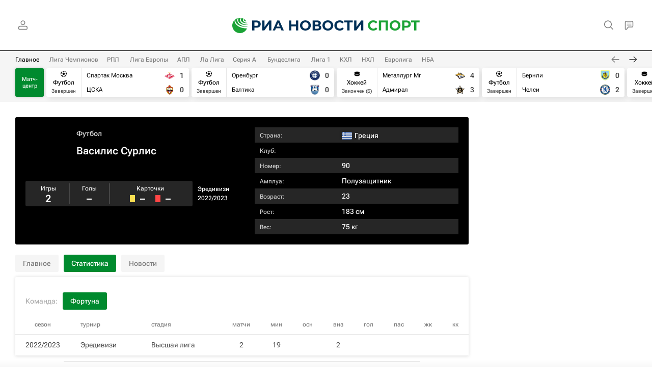

--- FILE ---
content_type: text/html
request_url: https://tns-counter.ru/nc01a**R%3Eundefined*rian_ru/ru/UTF-8/tmsec=rian_ru/334214244***
body_size: -73
content:
2E11743269224209X1763852809:2E11743269224209X1763852809